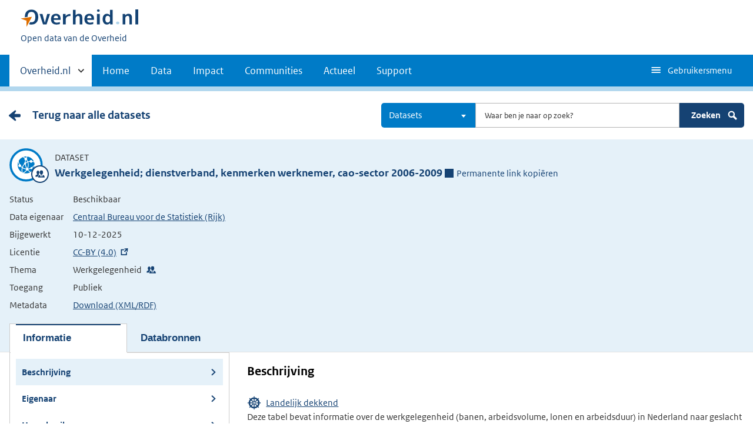

--- FILE ---
content_type: text/html; charset=UTF-8
request_url: https://data.overheid.nl/dataset/1341-werkgelegenheid--dienstverband--kenmerken-werknemer--cao-sector-2006-2009
body_size: 9584
content:

  
<!DOCTYPE html>
<html lang="nl" dir="ltr" prefix="og: https://ogp.me/ns#">
  <head>
    <meta charset="utf-8" />
<link rel="canonical" href="/dataset/1341-werkgelegenheid--dienstverband--kenmerken-werknemer--cao-sector-2006-2009" />
<script type="text/javascript" nonce="c9d5488317f03bee0c81fc48ed21835288ac22469f0a97193489d67c5cdeb0c2">window.dataLayer = window.dataLayer || [];window.dataLayer.push({"site_name":"DONL","site_env":"production","page_title":"Werkgelegenheid; dienstverband, kenmerken werknemer, cao-sector 2006-2009","page_type":"detailDataset","page_language":"nl","user_type":"anonymous"});</script>
<link rel="canonical" href="https://data.overheid.nl/dataset/1341-werkgelegenheid--dienstverband--kenmerken-werknemer--cao-sector-2006-2009" />
<link rel="image_src" href="/themes/custom/koop_overheid/data-overheid-logo.png" />
<meta property="og:type" content="Web page" />
<meta property="og:url" content="https://data.overheid.nl/dataset/1341-werkgelegenheid--dienstverband--kenmerken-werknemer--cao-sector-2006-2009" />
<meta property="og:title" content="Werkgelegenheid; dienstverband, kenmerken werknemer, cao-sector 2006-2009" />
<meta property="og:image" content="https://data.overheid.nl/themes/custom/koop_overheid/data-overheid-logo.png" />
<meta property="article:author" content="UBR|KOOP: het Kennis- en Exploitatiecentrum voor Officiële Overheidspublicaties" />
<meta name="MobileOptimized" content="width" />
<meta name="HandheldFriendly" content="true" />
<meta name="viewport" content="width=device-width, initial-scale=1.0" />
<link rel="icon" href="/themes/custom/koop_overheid/favicon.ico" type="image/vnd.microsoft.icon" />

    <title>Werkgelegenheid; dienstverband, kenmerken werknemer, cao-sector 2006-2009 | Data overheid</title>
    <link rel="stylesheet" media="all" href="/sites/default/files/css/css_4pap7EIoFEvGW5ljZ6y5IoNxvFcHCdh8rFa0z_bcQdM.css?delta=0&amp;language=nl&amp;theme=koop_overheid&amp;include=eJxdi0EKxSAMBS8k9UifpD6qmCbB6Ifevt0VyuyGmb2T5kLzgQWRupn_7I9R0Ure7XRT6IRyY2k2K9A_0SHGJMlp0DHIa-QylpNsr9mW-nr-qCgprpg4M1PgBmGbMdw" />
<link rel="stylesheet" media="all" href="/sites/default/files/css/css_N2kaYP44YwxCDhUxq7nwiOXa9c5RGw9K_jRobjKBu2w.css?delta=1&amp;language=nl&amp;theme=koop_overheid&amp;include=eJxdi0EKxSAMBS8k9UifpD6qmCbB6Ifevt0VyuyGmb2T5kLzgQWRupn_7I9R0Ure7XRT6IRyY2k2K9A_0SHGJMlp0DHIa-QylpNsr9mW-nr-qCgprpg4M1PgBmGbMdw" />

    
  </head>
  <body class="path-dataset route-ckandatasetview search-detail-page" id="body">
    <script type="text/javascript" data-source="piwik-pro" nonce="c9d5488317f03bee0c81fc48ed21835288ac22469f0a97193489d67c5cdeb0c2">(function(window, document, dataLayerName, id) {window[dataLayerName]=window[dataLayerName]||[],window[dataLayerName].push({start:(new Date).getTime(),event:"stg.start"});var scripts=document.getElementsByTagName('script')[0],tags=document.createElement('script'); function stgCreateCookie(a,b,c){var d="";if(c){var e=new Date;e.setTime(e.getTime()+24*c*60*60*1e3),d="; expires="+e.toUTCString()}document.cookie=a+"="+b+d+"; path=/; Secure"} var isStgDebug=(window.location.href.match("stg_debug")||document.cookie.match("stg_debug"))&&!window.location.href.match("stg_disable_debug");stgCreateCookie("stg_debug",isStgDebug?1:"",isStgDebug?14:-1); var qP=[];dataLayerName!=="dataLayer"&&qP.push("data_layer_name="+dataLayerName),qP.push("use_secure_cookies"),isStgDebug&&qP.push("stg_debug");var qPString=qP.length>0?("?"+qP.join("&")):""; tags.async=!0,tags.src="https://koop.piwik.pro/containers/"+id+".js"+qPString,scripts.parentNode.insertBefore(tags,scripts); !function(a,n,i){a[n]=a[n]||{};for(var c=0;c<i.length;c++)!function(i){a[n][i]=a[n][i]||{},a[n][i].api=a[n][i].api||function(){var a=[].slice.call(arguments,0);"string"==typeof a[0]&&window[dataLayerName].push({event:n+"."+i+":"+a[0],parameters:[].slice.call(arguments,1)})}}(i[c])}(window,"ppms",["tm","cm"]);})(window, document, 'dataLayer', 'd878bc05-70e8-4720-a8e5-e6bbe995b44e');</script>
      <div class="dialog-off-canvas-main-canvas" data-off-canvas-main-canvas>
    
    <header class="header">
    <div class="header__start">
      <div class="container">
        <ul class="skiplinks">
          <li><a href="#content">Direct naar content</a></li>
        </ul>
        <div class="logo ">
                        <div>
      <a href="/" title="Home" rel="home" class="site-branding__logo">
    <img src="/themes/custom/koop_overheid/logo.svg" alt="Logo Overheid.nl, ga naar de startpagina"/>
  </a>

  </div>

              <div>
    
<p class="logo__you-are-here">
  
            <span>Open data van de Overheid</span>
      
</p>

  </div>

                  </div>
        
        <button type="button"
                class="hidden-desktop button button--icon-hamburger button--mobile-nav"
                data-handler="toggle-nav" aria-controls="nav"
                aria-expanded="false">Menu</button>
      </div>
    </div>
    <nav class="header__nav header__nav--closed" id="nav">
      <h2 class="primary-nav-h2">Primaire navigatie</h2>
      <div class="container">
          <div>
    
        
              <ul class="list list--unstyled">
                      <li class="hidden-mobile">
                    <a href="#other-sites" data-handler='toggle-other-sites' data-decorator='init-toggle-other-sites'>            <span class="visually-hidden">Andere sites binnen </span> Overheid.nl
          </a>
        </li>
                                        <li>
          <a href="/" title="Homepage van data.overheid.nl" data-drupal-link-system-path="&lt;front&gt;">Home</a>
                  </li>
                                        <li>
          <a href="/data" title="Landingspagina met links naar alle data en data services" data-drupal-link-system-path="node/4776">Data</a>
                  </li>
                                        <li>
          <a href="/impact" data-drupal-link-system-path="node/4833">Impact</a>
                  </li>
                                        <li>
          <a href="/datacommunities" data-drupal-link-system-path="node/4834">Communities</a>
                  </li>
                                        <li>
          <a href="/actueel" data-drupal-link-system-path="actueel">Actueel</a>
                  </li>
                                        <li>
          <a href="/ondersteuning-donl" data-drupal-link-system-path="node/4832">Support</a>
                  </li>
              </ul>
  


  

  </div>

        <button type="button"
            class="hidden-mobile button button--icon-hamburger-white button--secondary-nav"
            aria-controls="secondary-nav" aria-expanded="false">Gebruikersmenu</button>
        <div id="secondary-nav" class="secondary__nav--closed">
            <div>
    <nav role="navigation" aria-labelledby="block-gebruikersmenu-menu" id="block-gebruikersmenu">
      
  <h2 id="block-gebruikersmenu-menu">Gebruikersmenu</h2>
  

        <div class="profile" data-decorator="init-profile-toggle">
  <a href="/dataset/dataset-publiceren" data-drupal-link-system-path="dataset/dataset-publiceren">Dataset aanmelden</a>
    <p data-toggler><span class="user-icon"></span></p>
    <div class="profile__options" data-toggled id="profile-options-1">
        <h3 class="visually-hidden">Opties:</h3>
        <ul class="list list--unstyled profile__option-list">
                            <li>
                    <a href="/gebruiker/login" data-drupal-link-system-path="gebruiker/login">Inloggen</a>
                </li>
                    </ul>
    </div>
</div>

  </nav>
<div class="language-switcher-language-url" id="block-taalkeuzeinterfacetekst" role="navigation">
  
      <h2>Taalkeuze</h2>
    
      <div class="profile" data-decorator="init-profile-toggle">
  <p data-toggler><span class="languageswitch-icon"></span></p>
  <div class="profile__options" data-toggled id="profile-options-2">
    <h3 class="visually-hidden">Opties:</h3>
    <ul class="list list--unstyled profile__option-list"><li hreflang="en" data-drupal-link-system-path="dataset/1341-werkgelegenheid--dienstverband--kenmerken-werknemer--cao-sector-2006-2009"><a href="/en/dataset/1341-werkgelegenheid--dienstverband--kenmerken-werknemer--cao-sector-2006-2009" class="language-link" hreflang="en" data-drupal-link-system-path="dataset/1341-werkgelegenheid--dienstverband--kenmerken-werknemer--cao-sector-2006-2009">English</a></li><li hreflang="nl" data-drupal-link-system-path="dataset/1341-werkgelegenheid--dienstverband--kenmerken-werknemer--cao-sector-2006-2009" class="is-active" aria-current="page"><a href="/dataset/1341-werkgelegenheid--dienstverband--kenmerken-werknemer--cao-sector-2006-2009" class="language-link is-active" hreflang="nl" data-drupal-link-system-path="dataset/1341-werkgelegenheid--dienstverband--kenmerken-werknemer--cao-sector-2006-2009" aria-current="page">Nederlands</a></li></ul>  </div>
</div>

  </div>

  </div>

        </div>
        <a href="#other-sites" class="hidden-desktop"
           data-handler="toggle-other-sites"
           data-decorator="init-toggle-other-sites">
          <span class="visually-hidden">Andere sites binnen </span>Overheid.nl
        </a>
      </div>
    </nav>
  </header>

  <div class="header__more" id="other-sites">
                              <div class="container paragraph">
      <div class="columns columns--fixed paragraph paragraph--type--linklist-blocks paragraph--view-mode--default">
                                <div class="paragraph paragraph--type--linklist-block paragraph--view-mode--default">
        <div class="content">
      <div class="title">
                            <h2>Berichten over uw Buurt</h2>
      
      </div>
              
            <div><p>Zoals vergunningen, bouwplannen en lokale regelgeving</p>
</div>
            <ul class="list list--linked">
              <li><a href="https://www.overheid.nl/berichten-over-uw-buurt/rondom-uw-woonadres">Rondom uw woonadres</a></li>
              <li><a href="https://www.overheid.nl/berichten-over-uw-buurt">Rondom een zelfgekozen adres</a></li>
          </ul>
  
          </div>
  </div>

            <div class="paragraph paragraph--type--linklist-block paragraph--view-mode--default">
        <div class="content">
      <div class="title">
                            <h2>Dienstverlening</h2>
      
      </div>
              
            <div><p>Zoals belastingen, uitkeringen en subsidies.</p>
</div>
            <ul class="list list--linked">
              <li><a href="https://www.overheid.nl/dienstverlening">Naar dienstverlening</a></li>
          </ul>
  
          </div>
  </div>

            <div class="paragraph paragraph--type--linklist-block paragraph--view-mode--default">
        <div class="content">
      <div class="title">
                            <h2>Beleid &amp; regelgeving</h2>
      
      </div>
              
            <div><p>Officiële publicaties van de overheid.</p>
</div>
            <ul class="list list--linked">
              <li><a href="https://www.overheid.nl/beleid-en-regelgeving">Naar beleid &amp; regelgeving</a></li>
          </ul>
  
          </div>
  </div>

            <div class="paragraph paragraph--type--linklist-block paragraph--view-mode--default">
        <div class="content">
      <div class="title">
                            <h2>Contactgegevens overheden</h2>
      
      </div>
              
            <div><p>Adressen en contactpersonen van overheidsorganisaties.</p>
</div>
            <ul class="list list--linked">
              <li><a href="https://organisaties.overheid.nl/">Naar overheidsorganisaties</a></li>
          </ul>
  
          </div>
  </div>

      
              </div>
    </div>

      
  


  </div>

    <div class="container columns">
    <div class="tabs tabs--justified">
    
    </div>
  </div>

<div id="site-content">
  
<div id="content"></div>
    <div>
    <div data-drupal-messages-fallback class="hidden"></div><div id="block-koop-overheid-mainpagecontent">
  
    
      



  <script type="application/ld+json">
{
  "@context": "http://schema.org/",
  "@type": "Dataset",
  "includedInDataCatalog": "https://data.overheid.nl",
  "name": "Werkgelegenheid; dienstverband, kenmerken werknemer, cao-sector 2006-2009",
  "url": "https://data.overheid.nl/dataset/1341-werkgelegenheid--dienstverband--kenmerken-werknemer--cao-sector-2006-2009",
  "isBasedOn": "Bij deze dataset is een wettelijke grondslag opgenomen d.m.v. een verwijzing naar de wettelijke bepaling op <a href='https://wetten.overheid.nl'>wetten.overheid.nl</a>.",
  "author": {
    "@context": "http://schema.org/",
    "@type": "Organization",
    "name": "Centraal Bureau voor de Statistiek (Rijk)"
  },
  "creator": {
    "@context": "http://schema.org/",
    "@type": "Organization",
    "name": "Centraal Bureau voor de Statistiek (Rijk)"
  },
  "dateModified": "18-04-2012",
  "license": "http://creativecommons.org/licenses/by/4.0/deed.nl",
  "inLanguage": "Nederlands",
  "identifier": "https://opendata.cbs.nl/ODataApi/OData/80493ned",
  "description": "Deze tabel bevat informatie over de werkgelegenheid (banen, arbeidsvolume, \nlonen en arbeidsduur) in Nederland naar geslacht van de werknemer, andere \nkenmerken van de werknemer (leeftijd of nationaliteit), dienstverband en \ncao-sector.\n\nGegevens beschikbaar vanaf: 2006-2009.\n\nStatus van de cijfers:\nDe cijfers over het jaar 2006 tot en met en 2009 zijn nader voorlopig.\n\nWijzigingen per 18 april 2012\nDe cijfers over 2009 zijn definitief gemaakt. Daarnaast is deze tabel stopgezet.\nReden stopzetting is het feit dat in 2008 een ingrijpende revisie plaatsgevonden \nvan de internationale bedrijfsindelingen en daarmee ook van de daarop gebaseerde \nStandaard Bedrijfsindeling (SBI). De SBI&#039;93 maakt plaats voor de SBI2008. \nVanaf het verslagjaar 2010 wordt enkel nog gepubliceerd naar SBI2008. \nHet verslagjaar 2009 wordt zowel naar SBI&#039;93 als naar SBI2008 gepubliceerd. \nDe cijfers naar SBI2008 staan in de tabel Werkgelegenheid; geslacht, dienstverband, \nkenmerken werknemer, cao-sector.\n\nWanneer komen er nieuwe cijfers?\nDeze tabel is stopgezet.",
  "genre": "Werkgelegenheid",
  "workExample": "",
  "version": "",
  "datePublished": "",
  "publisher": {
    "@context": "http://schema.org/",
    "@type": "Organization",
    "name": "Centraal Bureau voor de Statistiek (Rijk)",
    "contactpoint": {
      "@context": "http://schema.org/",
      "@type": "ContactPoint",
      "contactType": "customer support",
      "alternateName": "",
      "name": "Centraal Bureau voor de Statistiek",
      "email": "infoservice@cbs.nl",
      "url": "",
      "telephone": ""
    }
  },
  "keywords":  "",
"distribution":[
   {
      "@context": "http://schema.org/",
      "@type": "DataDownload",
      "contentUrl": "https://opendata.cbs.nl/statline/#/CBS/nl/dataset/80493ned/table",
      "name": "API",
      "description": "Banen, arbeidsvolume, gemiddelde beloning en gemiddelde arbeidsduur
Leeftijd en nationaliteit werknemer",
      "inLanguage": "Nederlands",
              "license": "CC-BY (4.0)",
        "fileFormat":  "JSON",
"contentSize":  " KB",
"encodingFormat":  "application/json",
"uploadDate":  "",
"dateModified":  ""
    },    {
      "@context": "http://schema.org/",
      "@type": "DataDownload",
      "contentUrl": "https://opendata.cbs.nl/statline/#/CBS/nl/dataset/80493ned/table",
      "name": "Feed",
      "description": "Banen, arbeidsvolume, gemiddelde beloning en gemiddelde arbeidsduur
Leeftijd en nationaliteit werknemer",
      "inLanguage": "Nederlands",
              "license": "CC-BY (4.0)",
        "fileFormat":  "ATOM",
"contentSize":  " KB",
"encodingFormat":  "application/atom+xml",
"uploadDate":  "",
"dateModified":  ""
    }  ]
}

</script>


  
      <div class="content-item content-characteristics content-characteristics-dataset">
    <div class="content-header">
      <div class="container columns">
                  <div class="backlink"><a href="/datasets" class="link cta__backwards">Terug naar alle datasets</a></div>
                <div class="desktop-search">
          <form class="donl-search-form donl-suggester-form" data-drupal-selector="donl-search-form-2" action="/dataset/1341-werkgelegenheid--dienstverband--kenmerken-werknemer--cao-sector-2006-2009" method="post" id="donl-search-form--2" accept-charset="UTF-8">
  <a name="search" class="search-skip-link" data-drupal-selector="edit-anchor"></a>
<div class="searchbar js-form-wrapper form-wrapper" data-drupal-selector="edit-searchbar" id="edit-searchbar--2">

  <div class="form__element js-form-item form-item js-form-type-select form-item-type-select js-form-item-type-select">

      
  
        
  
  
  
  <select class="select2 form-select" data-minimum-results-for-search="-1" aria-label="Kies resultaatsoort" data-drupal-selector="edit-type-select" id="edit-type-select--2" name="type_select" data-default-value="dataset">
            <option value="">Alles</option>
                <option value="community">Communities</option>
                <option value="dataset" selected="selected">Datasets</option>
                <option value="datarequest">Dataverzoeken</option>
                <option value="dataservice">Dataservices</option>
                <option value="group">Groepen</option>
                <option value="news">Nieuwsberichten</option>
                <option value="organization">Organisaties</option>
                <option value="support">Support pagina's</option>
                <option value="application">Toepassingen</option>
      </select>


  
  
  
  </div>


  <div class="form__element js-form-item form-item js-form-type-textfield form-item-search js-form-item-search">

          <label for="edit-search--2" class="visually-hidden">Zoeken</label>

  
        
  
  
  
  <input autocomplete="off" class="suggester-input form-text input" data-drupal-selector="edit-search" type="text" id="edit-search--2" name="search" value="" size="60" maxlength="128" placeholder="Waar ben je naar op zoek?" />


  
  
  
  </div>
<div class="submit-wrapper js-form-wrapper form-wrapper" data-drupal-selector="edit-submit-wrapper" id="edit-submit-wrapper--2"><input class="button button--primary js-form-submit form-submit input" data-drupal-selector="edit-submit" type="submit" id="edit-submit--2" name="op" value="Zoeken" />
<img class="icon-search" src="/themes/custom/koop_overheid/images/icon-search.svg" alt="" data-drupal-selector="edit-icon" />
</div>
</div>
<div class="suggester-result-container js-form-wrapper form-wrapper" data-drupal-selector="edit-suggestions-full-form-wrapper" id="edit-suggestions-full-form-wrapper--2"></div>
<input autocomplete="off" data-drupal-selector="form-dbnlnfp5vzflp-on75ebul0utyg0j9dqjudcdwlby34" type="hidden" name="form_build_id" value="form-DBnLNfP5VzFLp_oN75EbUL0UTyG0J9dQjUDCdWLBy34" class="input" />
<input data-drupal-selector="edit-donl-search-form-2" type="hidden" name="form_id" value="donl_search_form" class="input" />

</form>

        </div>
        <div class="search mobile-search">
          <form class="donl-search-form donl-suggester-form" data-drupal-selector="donl-search-form" id="donl-mobile-search-form" action="/dataset/1341-werkgelegenheid--dienstverband--kenmerken-werknemer--cao-sector-2006-2009" method="post" accept-charset="UTF-8">
  <a name="search" class="search-skip-link" data-drupal-selector="edit-anchor"></a>
<div class="searchbar js-form-wrapper form-wrapper" data-drupal-selector="edit-searchbar" id="edit-searchbar">

  <div class="form__element js-form-item form-item js-form-type-select form-item-type-select js-form-item-type-select">

      
  
        
  
  
  
  <select class="select2 form-select" data-minimum-results-for-search="-1" aria-label="Kies resultaatsoort" data-drupal-selector="edit-type-select" id="edit-type-select" name="type_select" data-default-value="dataset">
            <option value="">Alles</option>
                <option value="community">Communities</option>
                <option value="dataset" selected="selected">Datasets</option>
                <option value="datarequest">Dataverzoeken</option>
                <option value="dataservice">Dataservices</option>
                <option value="group">Groepen</option>
                <option value="news">Nieuwsberichten</option>
                <option value="organization">Organisaties</option>
                <option value="support">Support pagina's</option>
                <option value="application">Toepassingen</option>
      </select>


  
  
  
  </div>


  <div class="form__element js-form-item form-item js-form-type-textfield form-item-search js-form-item-search">

          <label for="edit-search" class="visually-hidden">Zoeken</label>

  
        
  
  
  
  <input autocomplete="off" class="suggester-input form-text input" data-drupal-selector="edit-search" type="text" id="edit-search" name="search" value="" size="60" maxlength="128" placeholder="Waar ben je naar op zoek?" />


  
  
  
  </div>
<div class="submit-wrapper js-form-wrapper form-wrapper" data-drupal-selector="edit-submit-wrapper" id="edit-submit-wrapper"><input class="button button--primary js-form-submit form-submit input" data-drupal-selector="edit-submit" type="submit" id="edit-submit" name="op" value="Zoeken" />
<img class="icon-search" src="/themes/custom/koop_overheid/images/icon-search.svg" alt="" data-drupal-selector="edit-icon" />
</div>
</div>
<div class="suggester-result-container js-form-wrapper form-wrapper" data-drupal-selector="edit-suggestions-full-form-wrapper" id="edit-suggestions-full-form-wrapper"></div>
<input autocomplete="off" data-drupal-selector="form-bnipl4oesnajiokip5cwpac-vogxb4isvmygxq9qpb4" type="hidden" name="form_build_id" value="form-bniPL4oeSnAjiOKIp5CWpac_vogXB4isvMyGxQ9qpB4" class="input" />
<input data-drupal-selector="edit-donl-search-form" type="hidden" name="form_id" value="donl_search_form" class="input" />

</form>

          <span class="search-toggle">
          <svg aria-hidden="true" focusable="false" role="img" xmlns="http://www.w3.org/2000/svg" width="24" height="24">
    <path fill="none" d="M0 0h24v24H0z"/>
    <path fill="#fff" class="path-search-icon"
          d="M20.592 17.77l-4.537-4.536A6.808 6.808 0 0 0 16.87 10c0-3.777-3.073-6.849-6.85-6.849a6.857 6.857 0 0 0-6.85 6.849c0 3.778 3.073 6.851 6.85 6.851 1.154 0 2.24-.29 3.196-.796l4.546 4.545c.71.711 1.869.711 2.58 0l.25-.25a1.825 1.825 0 0 0 0-2.58zM5.87 9.998a4.15 4.15 0 1 1 8.3.002A4.15 4.15 0 0 1 5.87 10z"/>
</svg>

        </span>
        </div>
      </div>
    </div>
    <div class="content-characteristics-background always-on-top">
      <div class="container org-header-container">
        <div>
                      <div class="content-item-title">
                  <span class="content-characteristics-icon">
                        <span class="icon icon--jobs"></span>
            </span>

  <div class="info">
    <p class="type">Dataset</p>
    <div class="title-wrapper">
      <h1>Werkgelegenheid; dienstverband, kenmerken werknemer, cao-sector 2006-2009</h1>
        <span class="permanent-link" role="button" tabindex="0" aria-label="Permanente link naar klembord kopiëren">
    <span class="icon--permalink"></span>Permanente link kopiëren<span class="copied">Gekopiëerd</span>
  </span>
  <div class="permalink-copy hidden">https://data.overheid.nl/dataset/a4a968cd-7642-481a-a441-eab519b0c318</div>

    </div>
  </div>
            </div>
            <div class="content-item-description">
                <table class="minimal-table">
    <tbody>
        <tr>
      <th scope="row">Status</th>
      <td>Beschikbaar</td>
    </tr>
    <tr>
      <th scope="row">Data eigenaar</th>
      <td><a href="/community/organization/centraal_bureau_voor_de_statistiek" class="link">Centraal Bureau voor de Statistiek (Rijk)</a></td>
    </tr>
    <tr>
      <th scope="row">Bijgewerkt</th>
      <td>10-12-2025</td>
    </tr>
    <tr>
      <th scope="row">Licentie</th>
      <td><a href="http://creativecommons.org/licenses/by/4.0/deed.nl"
             target="_blank">CC-BY (4.0)</a>
      </td>
    </tr>

          <tr>
        <th scope="row">Thema</th>
        <td>
          <ul class="theme-list">
                          <li
                class="icon icon--jobs">Werkgelegenheid</li>
                      </ul>
        </td>
      </tr>
    
          <tr>
        <th scope="row">Toegang</th>
        <td>
          Publiek
                  </td>
      </tr>
            <tr>
      <th scope="row">Metadata</th>
      <td><a href="https://data.overheid.nl/dataset/1341-werkgelegenheid--dienstverband--kenmerken-werknemer--cao-sector-2006-2009/rdf"
             target="_blank">Download (XML/RDF)</a></td>
    </tr>
    </tbody>
  </table>
            </div>

                                          <ul id="tabs" class="tabs" role="tablist">
                  
                                                              <li id="panel-description-tab" data-target="panel-description" class="active" aria-selected="true" tabindex="0"  role="tab" aria-controls="panel-description">
                        <button class="toggle-panel">Informatie</button>
                        <button class="toggle-panel-anchors" title="Toggle panel"></button>
                      </li>
                                      
                                                              <li id="panel-resources-tab" data-target="panel-resources"  role="tab" aria-controls="panel-resources">
                        <button class="toggle-panel">Databronnen</button>
                        <button class="toggle-panel-anchors" title="Toggle panel"></button>
                      </li>
                                                      </ul>
                                            </div>
              </div>
    </div>
            <div id="panels" class="panels">
       <div id="panel-description" class="panel" role="tabpanel" aria-labelledby="panel-description-tab">
  <div class="panel-description-content">
        


<div class="id-landing-page">
      <ul class="panel-anchors mobile">
                        <li><a href="#description" class="active">Beschrijving </a></li>

                        <li><a href="#owner" class="">Eigenaar </a></li>

                        <li><a href="#reuse" class="">Hergebruik </a></li>

                    
                    
                        <li><a href="#relations" class="">Relaties </a></li>

                        <li><a href="#metadata" class="">Metadata </a></li>

                        <li><a href="#feedback" class="">Feedback </a></li>

            </ul>

  <div class="container">
    <div class="left">
          <ul class="panel-anchors">
                        <li><a href="#description" class="active">Beschrijving </a></li>

                        <li><a href="#owner" class="">Eigenaar </a></li>

                        <li><a href="#reuse" class="">Hergebruik </a></li>

                    
                    
                        <li><a href="#relations" class="">Relaties </a></li>

                        <li><a href="#metadata" class="">Metadata </a></li>

                        <li><a href="#feedback" class="">Feedback </a></li>

            </ul>

      <div class="well dataset-links gray">
        <h2><img src="/themes/custom/koop_overheid/images/icon-info.svg" class="icon-info-img" alt="">Is dit niet de dataset die u zoekt?</h2>
                  <p>U kunt bij ons een verzoek doen om een specifieke dataset aan te vragen.</p>
          <a href="/community/dataverzoeken/dataverzoek-indienen?data_eigenaar=http%3A//standaarden.overheid.nl/owms/terms/Centraal_Bureau_voor_de_Statistiek&amp;gevraagde_data=Werkgelegenheid%3B%20dienstverband%2C%20kenmerken%20werknemer%2C%20cao-sector%202006-2009" class="button bordered">Dataverzoek doen</a>
                <br>
      </div>

              <div class="donl-feedback-block well gray">
  <h2>Feedback</h2>
  <div class="feedback-wrapper">
    <div class="feedback"><span class="icon-thumb-up"></span><span class="visually-hidden">Positief:</span> 0</div>
    <div class="feedback"><span class="icon-thumb-down"></span><span class="visually-hidden">Negatief:</span> 0</div>
    <div class="feedback"><span class="icon-remarks"></span><span class="visually-hidden">Opmerkingen:</span> 0</div>
  </div>
      <a href="/gebruiker/login?destination=/dataset/1341-werkgelegenheid--dienstverband--kenmerken-werknemer--cao-sector-2006-2009%23feedback" class="button bordered">Login om uw feedback te delen</a>
    
</div>

      
              <img src="/sites/default/files/2021-06/cbs-logo-png.png" alt="Logo Centraal Bureau voor de Statistiek (Rijk)" class="org-unit-logo">
          </div>
    <div class="right">
            <section>
        <h2 id="description">Beschrijving</h2>
        <div class="characteristics">
          
          
          
          
          
          
                          <div class="characteristic">
        <a href="#question-explanation-7"
           id="question-explanation-link-7"
           data-explanation-opener="question-explanation-7"
           data-handler="toggle-explanation">Landelijk dekkend</a>
        <div class="question-explanation__content"
             id="question-explanation-7" data-decorator="hide-self">
            <p>Dit is een dataset die landelijk dekkend is. De data heeft betrekking op heel Nederland.</p>
            <a href="#question-explanation-link-7"
               class="question-explanation__close"
               data-handler="close-explanation">Sluiten</a>
        </div>
    </div>

          
          
                  </div>
        <div><p>Deze tabel bevat informatie over de werkgelegenheid (banen, arbeidsvolume,
lonen en arbeidsduur) in Nederland naar geslacht van de werknemer, andere
kenmerken van de werknemer (leeftijd of nationaliteit), dienstverband en
cao-sector.</p>
<p>Gegevens beschikbaar vanaf: 2006-2009.</p>
<p>Status van de cijfers:
De cijfers over het jaar 2006 tot en met en 2009 zijn nader voorlopig.</p>
<p>Wijzigingen per 18 april 2012
De cijfers over 2009 zijn definitief gemaakt. Daarnaast is deze tabel stopgezet.
Reden stopzetting is het feit dat in 2008 een ingrijpende revisie plaatsgevonden
van de internationale bedrijfsindelingen en daarmee ook van de daarop gebaseerde
Standaard Bedrijfsindeling (SBI). De SBI'93 maakt plaats voor de SBI2008.
Vanaf het verslagjaar 2010 wordt enkel nog gepubliceerd naar SBI2008.
Het verslagjaar 2009 wordt zowel naar SBI'93 als naar SBI2008 gepubliceerd.
De cijfers naar SBI2008 staan in de tabel Werkgelegenheid; geslacht, dienstverband,
kenmerken werknemer, cao-sector.</p>
<p>Wanneer komen er nieuwe cijfers?
Deze tabel is stopgezet.</p>
</div>
                  <p>Bestemmingspagina: <a href="https://opendata.cbs.nl/statline/portal.html?_la=nl&amp;_catalog=CBS&amp;tableId=80493ned" target="_blank">https://opendata.cbs.nl/statline/portal.html?_la=nl&amp;_catalog=CBS&amp;tableId=80493ned</a></p>
                      </section>
                  <section>
        <h2 id="owner">Eigenaar</h2>
        <h3>Gegevens van de aanbieder</h3>
        <dl class="metadata-table">
                      <div>
            <dt>Data eigenaar:</dt>
            <dd >Centraal Bureau voor de Statistiek (Rijk)</dd>
        </div>
    
        </dl>

        <h3>Contactpunt</h3>
        <dl class="metadata-table">
                <div>
      <dt>Afdeling:</dt>
      <dd
                      >Centraal Bureau voor de Statistiek</dd>
    </div>
  
          
                      <div>
            <dt>E-mailadres:</dt>
            <dd >            <a href="mailto:infoservice@cbs.nl">infoservice@cbs.nl</a>
    </dd>
        </div>
    
          
        </dl>

                  <h3>Publicatie</h3>
          <dl class="metadata-table">
                        <div>
            <dt>Publicerende organisatie:</dt>
            <dd >Centraal Bureau voor de Statistiek (Rijk)</dd>
        </div>
    
                        <div>
            <dt>Bron catalogus:</dt>
            <dd >            <a href="https://opendata.cbs.nl/ODataCatalog/">https://opendata.cbs.nl/ODataCatalog/</a>
    </dd>
        </div>
    
          </dl>
              </section>

            <section>
        <h2 id="reuse">Hergebruik</h2>
        <dl class="metadata-table">
                      <div>
            <dt>Toegang:</dt>
            <dd >Publiek</dd>
        </div>
    
                      <div>
            <dt>Status van de dataset:</dt>
            <dd >Beschikbaar</dd>
        </div>
    
                  </dl>

                  <h3>Licentie en voorwaarden</h3>
          <dl class="metadata-table">
                  <div>
      <dt>Licentie:</dt>
      <dd
                      >            <a href="">CC-BY (4.0)</a>
    </dd>
    </div>
  
              
          </dl>
              </section>

            
            
                    <section>
          <h2 id="relations">Relaties</h2>
          
          
          
                      <h3>Vergelijkbare datasets</h3>
            <ol class="comparable-links">
                              <li><a href="/dataset/3986-werkgelegenheid--geslacht--dienstverband--kenmerken-werknemer--cao-sector">Werkgelegenheid; geslacht, dienstverband, kenmerken werknemer, cao-sector</a></li>
                              <li><a href="/dataset/3987-werkgelegenheid--geslacht--dienstverband--kenmerken-werknemer--sbi2008">Werkgelegenheid; geslacht, dienstverband, kenmerken werknemer, SBI2008</a></li>
                              <li><a href="/dataset/3983-werkgelegenheid--geslacht--dienstverband--bedrijfsgrootte--sbi2008">Werkgelegenheid; geslacht, dienstverband, bedrijfsgrootte, SBI2008</a></li>
                              <li><a href="/dataset/3982-werkgelegenheid--geslacht--dienstverband--bedrijfsgrootte--cao-sector">Werkgelegenheid; geslacht, dienstverband, bedrijfsgrootte, cao-sector</a></li>
                              <li><a href="/dataset/3985-werkgelegenheid--geslacht--dienstverband--kenmerken-baan--sbi2008">Werkgelegenheid; geslacht, dienstverband, kenmerken baan, SBI2008</a></li>
                              <li><a href="/dataset/3984-werkgelegenheid--geslacht--dienstverband--kenmerken-baan--cao-sector">Werkgelegenheid; geslacht, dienstverband, kenmerken baan, cao-sector</a></li>
                              <li><a href="/dataset/1342-werkgelegenheid--dienstverband--kenmerken-werknemer--sbi-93-2006-2009">Werkgelegenheid; dienstverband, kenmerken werknemer, SBI&#039;93 2006-2009</a></li>
                              <li><a href="/dataset/1339-werkgelegenheid--dienstverband--bedrijfsgrootte--cao-sector-2006-2009">Werkgelegenheid; dienstverband, bedrijfsgrootte, cao-sector 2006-2009</a></li>
                              <li><a href="/dataset/1340-werkgelegenheid--dienstverband--bedrijfsgrootte--sbi-93-2006-2009">Werkgelegenheid; dienstverband, bedrijfsgrootte, SBI&#039;93 2006-2009</a></li>
                              <li><a href="/dataset/1338-werkgelegenheid--dienstverband--kenmerken-baan--sbi-93-2006-2009">Werkgelegenheid; dienstverband, kenmerken baan, SBI&#039;93 2006-2009</a></li>
                          </ol>
          
                  </section>
      
      <section>
        <h2 id="metadata">Metadata</h2>
        
                  <h3>Versietoelichting</h3>
          <dl class="metadata-table">
                        <div>
            <dt>Frequentie van wijzigingen:</dt>
            <dd >Nooit</dd>
        </div>
    
          </dl>
        
                  <h3>Taalinstellingen</h3>
                      <h4>Taal dataset</h4>
            <ul class="list list--linked group-links">
                              <li>Nederlands</li>
                          </ul>
                                <h4>Taal van de metadata</h4>
            <ul class="list list--linked group-links">
              <li>Nederlands</li>
            </ul>
                  
                  <h3>Identificatie</h3>
                      <h4>Primaire identificatie van deze dataset</h4>
            <ul class="list list--linked group-links">
              <li>
                            <a href="https://opendata.cbs.nl/ODataApi/OData/80493ned">https://opendata.cbs.nl/ODataApi/OData/80493ned</a>
    
                              </li>
            </ul>
          
                        </section>

      <section class="feedback">
        <h2 id="feedback">Feedback</h2>
        

  <p>
    Geen feedback gevonden.
  </p>

      </section>
    </div>
  </div>
</div>

  </div>
</div>
<div id="panel-resources" class="panel" role="tabpanel" aria-labelledby="panel-resources-tab">
  <div class="panel-resources-content">
        






<div class="id-landing-page">
      <ul class="panel-anchors mobile">
                    
                        <li><a href="#webservices" class="">Webservices (2)</a></li>

                    
                    
                    
                        <li><a href="#feedback-resources" class="">Feedback </a></li>

            </ul>

  <div class="container">
    <div class="left">
          <ul class="panel-anchors">
                    
                        <li><a href="#webservices" class="">Webservices (2)</a></li>

                    
                    
                    
                        <li><a href="#feedback-resources" class="">Feedback </a></li>

            </ul>

      <div class="well dataset-links gray">
        <h2><img src="/themes/custom/koop_overheid/images/icon-info.svg" class="icon-info-img" alt="">Is dit niet de dataset die u zoekt?</h2>
                  <p>U kunt bij ons een verzoek doen om een specifieke dataset aan te vragen.</p>
          <a href="/community/dataverzoeken/dataverzoek-indienen?data_eigenaar=http%3A//standaarden.overheid.nl/owms/terms/Centraal_Bureau_voor_de_Statistiek&amp;gevraagde_data=Werkgelegenheid%3B%20dienstverband%2C%20kenmerken%20werknemer%2C%20cao-sector%202006-2009" class="button bordered">Dataverzoek doen</a>
                <br>
      </div>
              <div class="donl-feedback-block well gray">
  <h2>Feedback</h2>
  <div class="feedback-wrapper">
    <div class="feedback"><span class="icon-thumb-up"></span><span class="visually-hidden">Positief:</span> 0</div>
    <div class="feedback"><span class="icon-thumb-down"></span><span class="visually-hidden">Negatief:</span> 0</div>
    <div class="feedback"><span class="icon-remarks"></span><span class="visually-hidden">Opmerkingen:</span> 0</div>
  </div>
      <a href="/gebruiker/login?destination=/dataset/1341-werkgelegenheid--dienstverband--kenmerken-werknemer--cao-sector-2006-2009%23feedback" class="button bordered">Login om uw feedback te delen</a>
    
</div>

          </div>
    <div class="right">
      <br>
                                <section>
          <h2 id="webservices">Webservices</h2>
                        <div class="resource">
    <div class="resource-header">
      <h3>API</h3>
      <span class="label">JSON</span>
      <span class="label label-licence">CC-BY (4.0)</span>
    </div>

                                      <div class="copydata" data-decorator="init-copydata"
       data-config='{ "triggerLabel": "Link kopiëren", "triggerCopiedlabel": "Gekopiëerd", "triggerClass": "copydata__trigger" }'>
    <p class="copydata__datafield js-copydata__datafield">
      https://opendata.cbs.nl/ODataApi/OData/80493ned
    </p>
  </div>

                  <div>
    <i>Download:</i> <a href="https://opendata.cbs.nl/statline/#/CBS/nl/dataset/80493ned/table" class="download-link" target="_blank">https://opendata.cbs.nl/statline/#/CBS/nl/dataset/80493ned/table</a>
  </div>

          
          <div><p>Banen, arbeidsvolume, gemiddelde beloning en gemiddelde arbeidsduur
Leeftijd en nationaliteit werknemer</p>
</div>
          </div>

                        <div class="resource">
    <div class="resource-header">
      <h3>Feed</h3>
      <span class="label">ATOM</span>
      <span class="label label-licence">CC-BY (4.0)</span>
    </div>

                                      <div class="copydata" data-decorator="init-copydata"
       data-config='{ "triggerLabel": "Link kopiëren", "triggerCopiedlabel": "Gekopiëerd", "triggerClass": "copydata__trigger" }'>
    <p class="copydata__datafield js-copydata__datafield">
      https://opendata.cbs.nl/ODataFeed/OData/80493ned
    </p>
  </div>

                  <div>
    <i>Download:</i> <a href="https://opendata.cbs.nl/statline/#/CBS/nl/dataset/80493ned/table" class="download-link" target="_blank">https://opendata.cbs.nl/statline/#/CBS/nl/dataset/80493ned/table</a>
  </div>

          
          <div><p>Banen, arbeidsvolume, gemiddelde beloning en gemiddelde arbeidsduur
Leeftijd en nationaliteit werknemer</p>
</div>
          </div>

                  </section>
      
            
            
            
      <section class="feedback">
        <h2 id="feedback-resources">Feedback</h2>
        

  <p>
    Geen feedback gevonden.
  </p>

      </section>
    </div>
  </div>
</div>

  </div>
</div>


       <div class="id-landing-page">
         
         

       </div>
     </div>
      </div>


  </div>

  </div>

</div>
    <div class="footer row--footer" role="contentinfo">
      <div>
                          <div class="container paragraph">
      <div class="columns columns--fixed paragraph paragraph--type--linklist-blocks paragraph--view-mode--default">
                                <div class="paragraph paragraph--type--linklist-block paragraph--view-mode--default">
        <div class="content">
      <div class="title">
                
      </div>
                    <ul class="list list--linked">
              <li><a href="/ondersteuning/algemeen/over-dataoverheidnl">Over deze website</a></li>
              <li><a href="/ondersteuning/algemeen/contact">Contact</a></li>
          </ul>
  
          </div>
  </div>

            <div class="paragraph paragraph--type--linklist-block paragraph--view-mode--default">
        <div class="content">
      <div class="title">
                
      </div>
                    <ul class="list list--linked">
              <li><a href="https://data.overheid.nl/support">Support</a></li>
              <li><a href="/ondersteuning/algemeen/privacy-en-cookies">Privacy en cookies</a></li>
              <li><a href="/ondersteuning/algemeen/toegankelijkheid">Toegankelijkheid</a></li>
              <li><a href="/site-map">Sitemap</a></li>
          </ul>
  
          </div>
  </div>

            <div class="paragraph paragraph--type--linklist-block paragraph--view-mode--default">
        <div class="content">
      <div class="title">
                
      </div>
                    <ul class="list list--linked">
              <li><a href="https://data.overheid.nl/rss/actueel">RSS Feed</a></li>
              <li><a href="https://www.overheid.nl/">Overheid.nl</a></li>
              <li><a href="https://linkeddata.overheid.nl/front/portal/">Linked Data Overheid</a></li>
              <li><a href="https://puc.overheid.nl/">PUC Open Data</a></li>
          </ul>
  
          </div>
  </div>

            <div class="paragraph paragraph--type--linklist-block paragraph--view-mode--default">
        <div class="content">
      <div class="title">
                
      </div>
                    <ul class="list list--linked">
              <li><a href="https://mijn.overheid.nl/">MijnOverheid.nl</a></li>
              <li><a href="https://www.rijksoverheid.nl/">Rijksoverheid.nl</a></li>
              <li><a href="https://ondernemersplein.kvk.nl">Ondernemersplein</a></li>
              <li><a href="https://www.werkenbijdeoverheid.nl/">Werkenbijdeoverheid.nl</a></li>
          </ul>
  
          </div>
  </div>

      
              </div>
    </div>

      
  

  </div>

  </div>

  </div>

    
    <script type="application/json" data-drupal-selector="drupal-settings-json">{"path":{"baseUrl":"\/","pathPrefix":"","currentPath":"dataset\/1341-werkgelegenheid--dienstverband--kenmerken-werknemer--cao-sector-2006-2009","currentPathIsAdmin":false,"isFront":false,"currentLanguage":"nl"},"pluralDelimiter":"\u0003","suppressDeprecationErrors":true,"ajaxPageState":{"libraries":"eJxdjksOwyAMRC-EwpGQAStYENsykLS3L11UTbt7mo9mUgX2angSXi4Lt9ARLBV_47seIqTaiKv_QOhDDHZ0xJkSQbgS7B5sUZpmyOPXwcd411wV0SAnWkHKPsmhwiuMHCk2klEQ_0N7kwjNKaw9Ay3dZ5sKbfsq22Sdq98LZteffeCxnnZ8AZkzW44","theme":"koop_overheid","theme_token":null},"ajaxTrustedUrl":{"form_action_p_pvdeGsVG5zNF_XLGPTvYSKCf43t8qZYSwcfZl2uzM":true},"donl_search":{"suggestor_url":"\/suggest\/"},"csp":{"nonce":"Jx1k11V5ika9p-UbpPLWRA"},"user":{"uid":0,"permissionsHash":"b3f0b852f29cca86cc8ab186f96b98eff4b60c286f0e5cc8d08893057e8e0f04"}}</script>
<script src="/core/assets/vendor/jquery/jquery.min.js?v=4.0.0-rc.1"></script>
<script src="/sites/default/files/js/js_vvwI7wv_r0Rwq0iCxMs10HMXfoK6U3dhcrszvgiIvu4.js?scope=footer&amp;delta=1&amp;language=nl&amp;theme=koop_overheid&amp;include=eJxVy0EKgDAMRNELFXKkENPQhpZEYq0eX10Iunv8YbiRwRoyVY6U3TpuQsEVPv52XIhbV2vwArfhQUWSWlZWwoOpAMUt3iPExn-Rczy31NxX9ClRRTOU7gv1C5G1N84"></script>

  </body>
</html>


--- FILE ---
content_type: image/svg+xml
request_url: https://data.overheid.nl/themes/custom/koop_overheid/images/theme-icons/jobs.svg
body_size: 892
content:
<svg aria-hidden="true" focusable="false" role="img" xmlns="http://www.w3.org/2000/svg" width="64" height="64"><g fill="#154273"><path d="M26.889 36.556a56.646 56.646 0 0 0-2.959-.87c-.956-.258-1.116-1.528-1.182-2.528 1.326-1.546 2.31-3.402 2.65-5.835 1.335-.416 1.602-2.1 1.602-3.151 0-1.05-.183-1.618-.556-1.794-.326-.154-.63-.039-.828.074.014-.145.079-.303.093-.469.762-.194 1.535-.39 2.34-.571a.655.655 0 0 0 .513-.632V19.57a.652.652 0 0 0-.446-.606c-.461-.167-1.14-.573-1.317-1.543-.276-1.51-.596-6.331-6.112-7.49v-.357c0-.69-.563-1.274-1.25-1.32a39.073 39.073 0 0 0-2.748 0c-.688.046-1.252.63-1.252 1.32v.357c-5.515 1.159-5.835 5.98-6.11 7.49-.178.97-.857 1.376-1.318 1.543a.652.652 0 0 0-.447.607v1.208c0 .3.217.564.515.632.796.179 1.561.373 2.316.566.015.204.138.4.153.574-.127-.1-.541-.386-.99-.175-.373.177-.556.745-.556 1.795 0 1.05.267 2.735 1.602 3.151.3 2.516 1.267 4.296 2.566 5.78-.045 1.07-.117 2.317-1.118 2.597-2.098.586-7.16 2.11-8.795 3.832C1.17 41.728 1 50 1 50h16.078c.659-3.56 1.816-7.83 3.756-9.873 1.298-1.367 3.554-2.563 6.055-3.571z"/><path d="M60.197 41.976c-1.64-1.727-7.097-3.71-9.367-4.4-1.184 4.658-3.242 10.58-6.447 14.768-.37-2.094-.995-4.909-1.667-6.802.916-1.404 2.15-3.587 2.15-3.587s-1.05-1.712-3.441-1.712c-2.392 0-3.442 1.712-3.442 1.712s1.234 2.183 2.15 3.587c-.668 1.881-1.29 4.673-1.66 6.763-3.059-4.189-5.11-10.099-6.318-14.74-2.387.722-7.596 2.593-9.322 4.411C20.206 44.741 19.185 55 19.185 55H63.81s-.986-10.26-3.613-13.024zM32.068 26.4c.54 4.496 2.79 7.127 5.56 9.459 1.598 1.346 6.116 1.342 7.71 0 2.573-2.167 4.65-4.86 5.558-9.46l.02.055c.003-.019.008-.036.01-.055 1.684-.519 2.021-2.621 2.021-3.932 0-1.31-.23-2.02-.701-2.24a.999.999 0 0 0-.646-.062c.17-2.73.338-8.141-.8-10.174-1.244-2.222-2.898-2.799-5.781-2.072-1.89-1.004-3.178-1.996-6.49-1.092-2.302.627-4.821 1.652-6.148 3.361-1.432 1.845-1.156 7.226-.914 9.99a1.024 1.024 0 0 0-.718.05c-.47.22-.701.928-.701 2.239 0 1.31.336 3.413 2.02 3.932z"/></g></svg>
